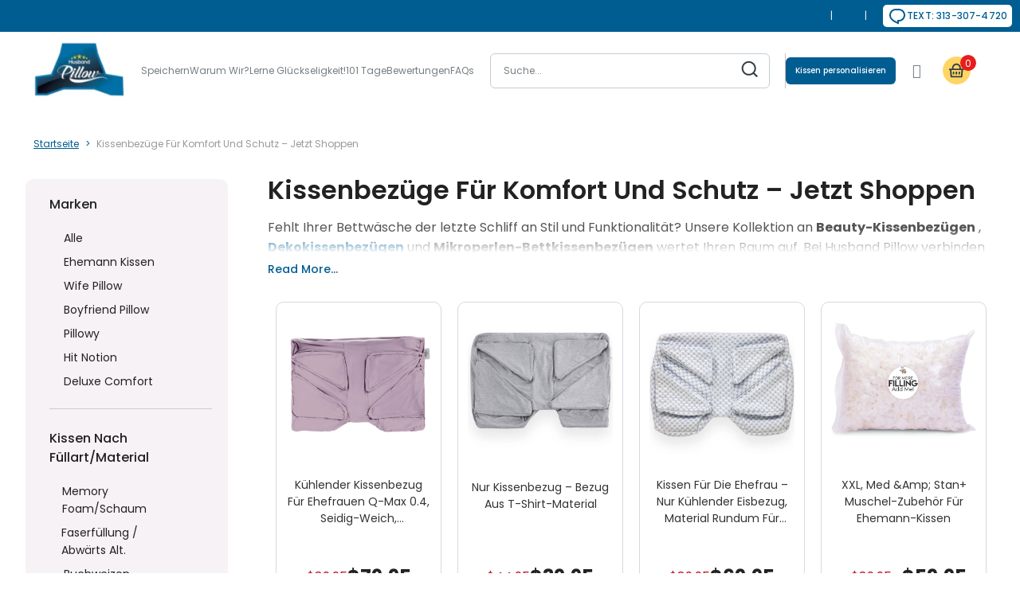

--- FILE ---
content_type: application/javascript; charset=UTF-8
request_url: https://shop.husbandpillow.com/assets/collection.js
body_size: 1687
content:
(() => {

    const config = {
        "api": "https://shop.husbandpillow.com/",
        // "api": 'https://transcription-gc-provincial-posing.trycloudflare.com/',
        "listId": "SyX5Kw",
    };

    const API_BASE = config.api; // Replace with your config

    async function request(url, options = {}) {
        const token = localStorage.getItem('token');
        const headers = {
            'Content-Type': 'application/json',
            ...(token ? { Authorization: `Bearer ${token}` } : {})
        };

        try {
            const res = await fetch(API_BASE + url, {
                ...options,
                headers: {
                    ...headers,
                    ...(options.headers || {})
                }
            });

            if (!res.ok) {
                console.error(`Error ${res.status}:`, await res.json());
                if (res.status === 401) {
                    console.warn('Unauthorized! Redirect to login maybe?');
                }
                throw new Error(`HTTP ${res.status}`);
            }

            const data = await res.json();
            console.log('Response:', data);
            return { data };
        } catch (err) {
            console.error('Network Error:', err.message);
            throw err;
        }
    }

    const api = {
        get: (url) => request(url),
        post: (url, body) => request(url, { method: 'POST', body: JSON.stringify(body) }),
        // add other methods as needed
    };

    let slide = null;
    let iframeHeightColl = null;
    let discount = '0';

    const mainSliderDiv = document.getElementById('main-collection-div');

    async function fetchSlidesData() {
        try {
            const locationHref = (window.location.origin + window.location.pathname).replace(/\/$/, "");
            const collectionId = window.collectionId;
            const slideRes = await api.get(`/api/slides?timed=true&type=collection&matchUrl=${locationHref}&collection=${collectionId}`);
            // const discountRes = await api.get(`/api/discount`);

          
            const slidesData = slideRes?.data?.data || [];

           slide = slidesData[0] || null;
           discount = slide?.bannerDiscount || '0';
            console.log('Slides fetched with discounts:', slidesData);

            renderSlide();
             klaviyoLoadedForCollection();
        } catch (err) {
            console.error('Error fetching slides:', err);
        }
    }

    function renderSlide() {
        mainSliderDiv.innerHTML = ''; // Clear previous content

        if (!slide?.content) return ;

        const iframe = document.createElement('iframe');
        iframe.title = 'Slide-1';
        iframe.style.width = '100%';
        iframe.style.border = 'none';
        iframe.style.height = iframeHeightColl ? `${iframeHeightColl}px` : 'auto';

        const contentWithDiscount =  slide.content
          .replace('{{dynamicDiscountValue}}', discount)
          .replace('{{dynamicButtonText}}', slide.buttonText);

        const srcDoc = `
    <html>
      <head>
        <script>
          window.onload = function() {
            const height = document.body.scrollHeight;
            window.parent.postMessage({
              type: 'iframeHeightColl',
              id: 1,
              height: height
            }, '*');
          };
        </script>
      </head>
      <body style="margin: 0; overflow: hidden;">
        ${contentWithDiscount}
      </body>
    </html>
  `;

        iframe.srcdoc = srcDoc;

        const overlay = document.createElement('div');
        overlay.className = 'iframe-overlay';
        overlay.setAttribute('data-klaviyo-id', slide.klaviyoId || '');
        overlay.style.cssText = `
    position: absolute;
    top: 0;
    left: 0;
    width: 100%;
    height: 100%;
    background-color: rgba(255, 255, 255, 0%);
    cursor: pointer;
    display: block;
  `;

        mainSliderDiv.appendChild(iframe);
        mainSliderDiv.appendChild(overlay);
    }

    // Listen for iframe height messages
    window.addEventListener('message', (event) => {
        if (event.data?.type === 'iframeHeightColl' && iframeHeightColl === null) {
            iframeHeightColl = event.data.height || 155 + 15;
            renderSlide(); // Rerender iframe with new height
        }
    });

    // Initial fetch and interval
    fetchSlidesData();
    setInterval(fetchSlidesData, 600000); // 10 mins
})()
